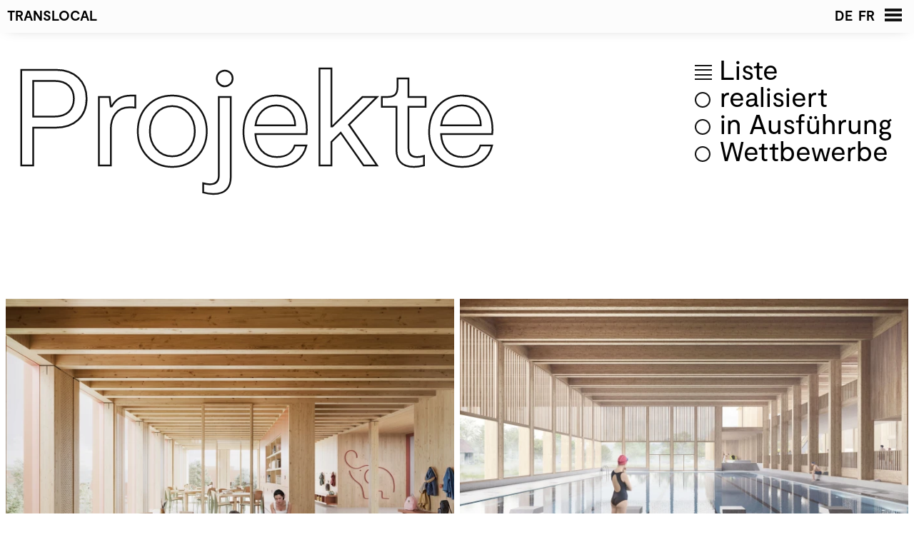

--- FILE ---
content_type: text/html; charset=UTF-8
request_url: https://translocal.ch/de/projects
body_size: 5139
content:
<!doctype html>
<html lang="de-DE">

<head>

  <meta charset="utf-8">
  <meta name="viewport" content="width=device-width,initial-scale=1.0">

  <title>Translocal Architecture</title>
<meta content="Seit 2006 steht das B&uuml;ro Translocal Architecture f&uuml;r gewonnene Wettbewerbe, solide Realisierungen und zufriedene Bauherren." name="description">
<meta content="2025-10-30" name="date">
<meta content="Projekte" property="og:title">
<meta content="Seit 2006 steht das B&uuml;ro Translocal Architecture f&uuml;r gewonnene Wettbewerbe, solide Realisierungen und zufriedene Bauherren." property="og:description">
<meta content="Translocal" property="og:site_name">
<meta content="https://translocal.ch/media/site/4e0f771277-1761815897/cul-1-1200x630-crop.jpg" property="og:image">
<meta content="2500" property="og:image:width">
<meta content="1500" property="og:image:height">
<meta content="website" property="og:type">
<meta content="all" name="robots">
<link href="https://translocal.eu/de/projects" rel="canonical">
<meta content="https://translocal.eu/de/projects" property="og:url">
<link href="https://translocal.ch/de/projects" hreflang="de">
<link href="https://translocal.ch/fr/projects" hreflang="fr">
<link href="https://translocal.ch/de/projects" hreflang="x-default">
<meta content="fr" property="og:locale:alternate">
<meta content="de_DE" property="og:locale">
<meta content="summary" name="twitter:card">
<meta content="Projekte" name="twitter:title">
<meta content="Seit 2006 steht das B&uuml;ro Translocal Architecture f&uuml;r gewonnene Wettbewerbe, solide Realisierungen und zufriedene Bauherren." name="twitter:description">
<meta content="https://translocal.ch/media/site/4e0f771277-1761815897/cul-1-1200x630-crop.jpg" name="twitter:image">

  <title>Translocal | Projekte</title>

  <link rel="apple-touch-icon" sizes="180x180" href="/assets/favicon/apple-touch-icon.png">
  <link rel="icon" type="image/png" sizes="32x32" href="/assets/favicon/favicon-32x32.png">
  <link rel="icon" type="image/png" sizes="16x16" href="/assets/favicon/favicon-16x16.png">
  <link rel="manifest" href="/site.webmanifest">

  <link href="https://translocal.ch/assets/css/reset.css" rel="stylesheet">
<link href="https://translocal.ch/assets/css/main.css" rel="stylesheet">
<link href="https://translocal.ch/assets/css/fonts.css" rel="stylesheet">
<link href="https://translocal.ch/assets/css/templates/projects.css" rel="stylesheet">
  
</head>

<body><a href="#content" class="skip-to-content g-s">Zum Inhaltsbereich springen</a><header id="header">
  <div class="header">
    <div>
      <a href="https://translocal.ch/de" class="f-s upper bold">
        Translocal      </a>
    </div>
          <div class="langcode">
        <a  class="active f-s upper bold" href="https://translocal.ch/de/projects" hreflang="de" class="f-s upper bold">
          de        </a>
      </div>
          <div class="langcode">
        <a  href="https://translocal.ch/fr/projects" hreflang="fr" class="f-s upper bold">
          fr        </a>
      </div>
        <button class="menu-toggle-button" aria-label="Menü auf- und zuklappen">
      <div class="sandwich">
        <div class="menu-toggle" id="sandwich"></div>
      </div>
    </button>
  </div>

  <nav id="nav">
    <div class="nav">
      <div>
        <a href="https://translocal.ch/de" class="f-nav-l">
          Startseite        </a>
      </div>
      <div class="subnav">
        <a class="indexNav" href="https://translocal.ch/de/#news">
          <p class="f-nav-m">News</p>
        </a>
      </div>
      <div>
        <a href="https://translocal.ch/de/projects" class="f-nav-l">
          Projekte        </a>
      </div>
      <div class="subnav">
        <a href="https://translocal.ch/de/projectslist">
          <p class="f-nav-m">Liste</p>
        </a>
        <a href="https://translocal.ch/de/projects">
          <p class="f-nav-m">Galerie</p>
        </a>
      </div>
      <div>
        <a href="https://translocal.ch/de/about" class="f-nav-l">
          Architekten        </a>
      </div>
      <div class="subnav">
        <a class="indexNav" href="https://translocal.ch/de/about/#contact">
          <p class="f-nav-m">Kontakt</p>
        </a>
        <a class="indexNav" href="https://translocal.ch/de/about/#partners">
          <p class="f-nav-m">Geschäftsleitung</p>
        </a>
        <a class="indexNav" href="https://translocal.ch/de/about/#team">
          <p class="f-nav-m">Team</p>
        </a>
        <a class="indexNav" href="https://translocal.ch/de/about/#jobs">
          <p class="f-nav-m">Offene Stellen</p>
        </a>
        <a class="indexNav" href="https://translocal.ch/de/about/#publications">
          <p class="f-nav-m">Publikationen</p>
        </a>
        <a class="indexNav" href="https://translocal.ch/de/about#prices">
          <p class="f-nav-m">Preise & Auszeichnungen</p>
        </a>
        <a class="indexNav" href="https://translocal.ch/de/about/#jury">
          <p class="f-nav-m">Jury</p>
        </a>
      </div>
      <div class="bottomnav">
        <a href="https://translocal.ch/de/impressum">
          <p class="f-nav-m">Impressum & Datenschutz</p>
        </a>
      </div>
    </div>
  </nav>
</header>
<section id="content" class="padding_8 container_head margin_46">
  <div>
    <h1 class="f-projects-title">Projekte</h5>
  </div>
  <div>
    <a href="https://translocal.ch/de/projectslist">
      <div class="change">
        <div class="listicon">
          <div class="line line_1"></div>
          <div class="line line_2"></div>
          <div class="line line_3"></div>
          <div class="line line_4"></div>
        </div>
        <div>
          <p class="f-projects-filter">Liste</p>
        </div>
      </div>
    </a>
    <div id="filters">
      <input type="checkbox" class="first category" data-filter=".realised" id="filter-realised" />
      <label for="filter-realised">
        <p class="f-projects-filter">realisiert</p>
      </label>
      <input type="checkbox" class="first category" data-filter=".execution" id="filter-execution" />
      <label for="filter-execution" class="f-projects-filter">
        <p class="f-projects-filter">in Ausführung</p>
      </label>
      <input type="checkbox" class="first category" data-filter=".contest" id="filter-contest" />
      <label for="filter-contest" class="f-projects-filter">
        <p class="f-projects-filter">Wettbewerbe</p>
      </label>
    </div>
  </div>
</section>

<section class="projects-grid">
      <a href="https://translocal.ch/de/projects/stadteilcampus-schlaatz" class="gall_project contest" aria-label="Stadteilcampus Schlaatz">
      <img
  class="picture "
  alt=""
  src="https://translocal.ch/media/pages/projects/stadteilcampus-schlaatz/79ae91f1f7-1765978076/pcs-innen-blur1-q5.webp"
  srcset="https://translocal.ch/media/pages/projects/stadteilcampus-schlaatz/79ae91f1f7-1765978076/pcs-innen-420x-q90.webp 800w, https://translocal.ch/media/pages/projects/stadteilcampus-schlaatz/79ae91f1f7-1765978076/pcs-innen-720x-q90.webp 1440w, https://translocal.ch/media/pages/projects/stadteilcampus-schlaatz/79ae91f1f7-1765978076/pcs-innen-1024x-q90.webp 2048w, https://translocal.ch/media/pages/projects/stadteilcampus-schlaatz/79ae91f1f7-1765978076/pcs-innen-1600x-q90.webp 3200w"
  loading="lazy">      <div class="project-title">
        <h2 class="f-l">Stadteilcampus Schlaatz</h2>
        <p class="f-s">Potsdam | D</p>
      </div>
    </a>
      <a href="https://translocal.ch/de/projects/sportzentrum-chatel-st-denis" class="gall_project contest" aria-label="Sportzentrum">
      <img
  class="picture "
  alt=""
  src="https://translocal.ch/media/pages/projects/sportzentrum-chatel-st-denis/a1c2270ab1-1761815909/csd-innen-blur1-q5.webp"
  srcset="https://translocal.ch/media/pages/projects/sportzentrum-chatel-st-denis/a1c2270ab1-1761815909/csd-innen-420x-q90.webp 800w, https://translocal.ch/media/pages/projects/sportzentrum-chatel-st-denis/a1c2270ab1-1761815909/csd-innen-720x-q90.webp 1440w, https://translocal.ch/media/pages/projects/sportzentrum-chatel-st-denis/a1c2270ab1-1761815909/csd-innen-1024x-q90.webp 2048w, https://translocal.ch/media/pages/projects/sportzentrum-chatel-st-denis/a1c2270ab1-1761815909/csd-innen-1600x-q90.webp 3200w"
  loading="lazy">      <div class="project-title">
        <h2 class="f-l">Sportzentrum</h2>
        <p class="f-s">Châtel-St-Denis | CH</p>
      </div>
    </a>
      <a href="https://translocal.ch/de/projects/ems-eclepens" class="gall_project contest" aria-label="Altersheim Éclépens">
      <img
  class="picture "
  alt=""
  src="https://translocal.ch/media/pages/projects/ems-eclepens/2f46295b68-1761815947/epe-aussen-blur1-q5.webp"
  srcset="https://translocal.ch/media/pages/projects/ems-eclepens/2f46295b68-1761815947/epe-aussen-420x-q90.webp 800w, https://translocal.ch/media/pages/projects/ems-eclepens/2f46295b68-1761815947/epe-aussen-720x-q90.webp 1440w, https://translocal.ch/media/pages/projects/ems-eclepens/2f46295b68-1761815947/epe-aussen-1024x-q90.webp 2048w, https://translocal.ch/media/pages/projects/ems-eclepens/2f46295b68-1761815947/epe-aussen-1600x-q90.webp 3200w"
  loading="lazy">      <div class="project-title">
        <h2 class="f-l">Altersheim Éclépens</h2>
        <p class="f-s">Éclépens | CH</p>
      </div>
    </a>
      <a href="https://translocal.ch/de/projects/ems-cullayes" class="gall_project contest execution" aria-label="Altersheim Résidence Le Signal">
      <img
  class="picture "
  alt=""
  src="https://translocal.ch/media/pages/projects/ems-cullayes/0afff400f7-1761815912/cul-1-blur1-q5.webp"
  srcset="https://translocal.ch/media/pages/projects/ems-cullayes/0afff400f7-1761815912/cul-1-420x-q90.webp 800w, https://translocal.ch/media/pages/projects/ems-cullayes/0afff400f7-1761815912/cul-1-720x-q90.webp 1440w, https://translocal.ch/media/pages/projects/ems-cullayes/0afff400f7-1761815912/cul-1-1024x-q90.webp 2048w, https://translocal.ch/media/pages/projects/ems-cullayes/0afff400f7-1761815912/cul-1-1600x-q90.webp 3200w"
  loading="lazy">      <div class="project-title">
        <h2 class="f-l">Altersheim Résidence Le Signal</h2>
        <p class="f-s">Cullayes | CH</p>
      </div>
    </a>
      <a href="https://translocal.ch/de/projects/campus-brig-glis" class="gall_project contest" aria-label="Campus Brig-Glis">
      <img
  class="picture "
  alt=""
  src="https://translocal.ch/media/pages/projects/campus-brig-glis/b2143128f9-1761815908/cbr-innen-blur1-q5.webp"
  srcset="https://translocal.ch/media/pages/projects/campus-brig-glis/b2143128f9-1761815908/cbr-innen-420x-q90.webp 800w, https://translocal.ch/media/pages/projects/campus-brig-glis/b2143128f9-1761815908/cbr-innen-720x-q90.webp 1440w, https://translocal.ch/media/pages/projects/campus-brig-glis/b2143128f9-1761815908/cbr-innen-1024x-q90.webp 2048w, https://translocal.ch/media/pages/projects/campus-brig-glis/b2143128f9-1761815908/cbr-innen-1600x-q90.webp 3200w"
  loading="lazy">      <div class="project-title">
        <h2 class="f-l">Campus Brig-Glis</h2>
        <p class="f-s">Brig-Glis | CH</p>
      </div>
    </a>
      <a href="https://translocal.ch/de/projects/sporthalle-bois-d-amont" class="gall_project contest execution" aria-label="Sporthalle Bois d'Amont">
      <img
  class="picture "
  alt=""
  src="https://translocal.ch/media/pages/projects/sporthalle-bois-d-amont/81067ef3ab-1761815915/boi-01-blur1-q5.webp"
  srcset="https://translocal.ch/media/pages/projects/sporthalle-bois-d-amont/81067ef3ab-1761815915/boi-01-420x-q90.webp 800w, https://translocal.ch/media/pages/projects/sporthalle-bois-d-amont/81067ef3ab-1761815915/boi-01-720x-q90.webp 1440w, https://translocal.ch/media/pages/projects/sporthalle-bois-d-amont/81067ef3ab-1761815915/boi-01-1024x-q90.webp 2048w, https://translocal.ch/media/pages/projects/sporthalle-bois-d-amont/81067ef3ab-1761815915/boi-01-1600x-q90.webp 3200w"
  loading="lazy">      <div class="project-title">
        <h2 class="f-l">Sporthalle Bois d'Amont</h2>
        <p class="f-s">Bois d'Amont | CH</p>
      </div>
    </a>
      <a href="https://translocal.ch/de/projects/schule-brig-glis" class="gall_project contest" aria-label="Schulhaus Mitte Brig-Glis">
      <img
  class="picture "
  alt=""
  src="https://translocal.ch/media/pages/projects/schule-brig-glis/4302ffd6b0-1761815908/brs-innen-2-blur1-q5.webp"
  srcset="https://translocal.ch/media/pages/projects/schule-brig-glis/4302ffd6b0-1761815908/brs-innen-2-420x-q90.webp 800w, https://translocal.ch/media/pages/projects/schule-brig-glis/4302ffd6b0-1761815908/brs-innen-2-720x-q90.webp 1440w, https://translocal.ch/media/pages/projects/schule-brig-glis/4302ffd6b0-1761815908/brs-innen-2-1024x-q90.webp 2048w, https://translocal.ch/media/pages/projects/schule-brig-glis/4302ffd6b0-1761815908/brs-innen-2-1600x-q90.webp 3200w"
  loading="lazy">      <div class="project-title">
        <h2 class="f-l">Schulhaus Mitte Brig-Glis</h2>
        <p class="f-s">Brig-Glis | CH</p>
      </div>
    </a>
      <a href="https://translocal.ch/de/projects/quartiersentwicklung-praz-geremoz" class="gall_project execution" aria-label="Quartiersentwicklung Praz-Gérémoz">
      <img
  class="picture "
  alt=""
  src="https://translocal.ch/media/pages/projects/quartiersentwicklung-praz-geremoz/64ef4d5533-1761815918/pgp-hang-blur1-q5.webp"
  srcset="https://translocal.ch/media/pages/projects/quartiersentwicklung-praz-geremoz/64ef4d5533-1761815918/pgp-hang-420x-q90.webp 800w, https://translocal.ch/media/pages/projects/quartiersentwicklung-praz-geremoz/64ef4d5533-1761815918/pgp-hang-720x-q90.webp 1440w, https://translocal.ch/media/pages/projects/quartiersentwicklung-praz-geremoz/64ef4d5533-1761815918/pgp-hang-1024x-q90.webp 2048w, https://translocal.ch/media/pages/projects/quartiersentwicklung-praz-geremoz/64ef4d5533-1761815918/pgp-hang-1600x-q90.webp 3200w"
  loading="lazy">      <div class="project-title">
        <h2 class="f-l">Quartiersentwicklung Praz-Gérémoz</h2>
        <p class="f-s">Penthalaz | CH</p>
      </div>
    </a>
      <a href="https://translocal.ch/de/projects/reha-orbe" class="gall_project contest" aria-label="Rehazentrum Orbe">
      <img
  class="picture "
  alt=""
  src="https://translocal.ch/media/pages/projects/reha-orbe/61855c5d84-1761815944/orb-02-blur1-q5.webp"
  srcset="https://translocal.ch/media/pages/projects/reha-orbe/61855c5d84-1761815944/orb-02-420x-q90.webp 800w, https://translocal.ch/media/pages/projects/reha-orbe/61855c5d84-1761815944/orb-02-720x-q90.webp 1440w, https://translocal.ch/media/pages/projects/reha-orbe/61855c5d84-1761815944/orb-02-1024x-q90.webp 2048w, https://translocal.ch/media/pages/projects/reha-orbe/61855c5d84-1761815944/orb-02-1600x-q90.webp 3200w"
  loading="lazy">      <div class="project-title">
        <h2 class="f-l">Rehazentrum Orbe</h2>
        <p class="f-s">Orbe | CH</p>
      </div>
    </a>
      <a href="https://translocal.ch/de/projects/foerderschule-radebeul" class="gall_project contest" aria-label="Förderschule Radebeul">
      <img
  class="picture "
  alt=""
  src="https://translocal.ch/media/pages/projects/foerderschule-radebeul/0e8831b78d-1761815916/fsr_m500-blur1-q5.webp"
  srcset="https://translocal.ch/media/pages/projects/foerderschule-radebeul/0e8831b78d-1761815916/fsr_m500-420x-q90.webp 800w, https://translocal.ch/media/pages/projects/foerderschule-radebeul/0e8831b78d-1761815916/fsr_m500-720x-q90.webp 1440w, https://translocal.ch/media/pages/projects/foerderschule-radebeul/0e8831b78d-1761815916/fsr_m500-1024x-q90.webp 2048w, https://translocal.ch/media/pages/projects/foerderschule-radebeul/0e8831b78d-1761815916/fsr_m500-1600x-q90.webp 3200w"
  loading="lazy">      <div class="project-title">
        <h2 class="f-l">Förderschule Radebeul</h2>
        <p class="f-s">Radebeul | D</p>
      </div>
    </a>
      <a href="https://translocal.ch/de/projects/ems-sorens" class="gall_project contest execution" aria-label="Altersheim Sorens">
      <img
  class="picture "
  alt=""
  src="https://translocal.ch/media/pages/projects/ems-sorens/0504b6da13-1761815909/sor-innen-blur1-q5.webp"
  srcset="https://translocal.ch/media/pages/projects/ems-sorens/0504b6da13-1761815909/sor-innen-420x-q90.webp 800w, https://translocal.ch/media/pages/projects/ems-sorens/0504b6da13-1761815909/sor-innen-720x-q90.webp 1440w, https://translocal.ch/media/pages/projects/ems-sorens/0504b6da13-1761815909/sor-innen-1024x-q90.webp 2048w, https://translocal.ch/media/pages/projects/ems-sorens/0504b6da13-1761815909/sor-innen-1600x-q90.webp 3200w"
  loading="lazy">      <div class="project-title">
        <h2 class="f-l">Altersheim Sorens</h2>
        <p class="f-s">Sorens | CH</p>
      </div>
    </a>
      <a href="https://translocal.ch/de/projects/ems-vuadens-kopie" class="gall_project contest" aria-label="Altersheim Sonnegrund">
      <img
  class="picture "
  alt=""
  src="https://translocal.ch/media/pages/projects/ems-vuadens-kopie/153a500902-1761815910/ksg-aussen-1-blur1-q5.webp"
  srcset="https://translocal.ch/media/pages/projects/ems-vuadens-kopie/153a500902-1761815910/ksg-aussen-1-420x-q90.webp 800w, https://translocal.ch/media/pages/projects/ems-vuadens-kopie/153a500902-1761815910/ksg-aussen-1-720x-q90.webp 1440w, https://translocal.ch/media/pages/projects/ems-vuadens-kopie/153a500902-1761815910/ksg-aussen-1-1024x-q90.webp 2048w, https://translocal.ch/media/pages/projects/ems-vuadens-kopie/153a500902-1761815910/ksg-aussen-1-1600x-q90.webp 3200w"
  loading="lazy">      <div class="project-title">
        <h2 class="f-l">Altersheim Sonnegrund</h2>
        <p class="f-s">Kirchberg | CH</p>
      </div>
    </a>
      <a href="https://translocal.ch/de/projects/ems-vuadens" class="gall_project contest" aria-label="Altersheim de la Sionge">
      <img
  class="picture "
  alt=""
  src="https://translocal.ch/media/pages/projects/ems-vuadens/96f82cc285-1761815916/vua-aussen-blur1-q5.webp"
  srcset="https://translocal.ch/media/pages/projects/ems-vuadens/96f82cc285-1761815916/vua-aussen-420x-q90.webp 800w, https://translocal.ch/media/pages/projects/ems-vuadens/96f82cc285-1761815916/vua-aussen-720x-q90.webp 1440w, https://translocal.ch/media/pages/projects/ems-vuadens/96f82cc285-1761815916/vua-aussen-1024x-q90.webp 2048w, https://translocal.ch/media/pages/projects/ems-vuadens/96f82cc285-1761815916/vua-aussen-1600x-q90.webp 3200w"
  loading="lazy">      <div class="project-title">
        <h2 class="f-l">Altersheim de la Sionge</h2>
        <p class="f-s">Vuadens | CH</p>
      </div>
    </a>
      <a href="https://translocal.ch/de/projects/1-feld-sporthalle-dresden" class="gall_project realised" aria-label="Einfeldsporthalle Dresden">
      <img
  class="picture "
  alt=""
  src="https://translocal.ch/media/pages/projects/1-feld-sporthalle-dresden/c9ed860e98-1761815935/bsz-1-blur1-q5.webp"
  srcset="https://translocal.ch/media/pages/projects/1-feld-sporthalle-dresden/c9ed860e98-1761815935/bsz-1-420x-q90.webp 800w, https://translocal.ch/media/pages/projects/1-feld-sporthalle-dresden/c9ed860e98-1761815935/bsz-1-720x-q90.webp 1440w, https://translocal.ch/media/pages/projects/1-feld-sporthalle-dresden/c9ed860e98-1761815935/bsz-1-1024x-q90.webp 2048w, https://translocal.ch/media/pages/projects/1-feld-sporthalle-dresden/c9ed860e98-1761815935/bsz-1-1600x-q90.webp 3200w"
  loading="lazy">      <div class="project-title">
        <h2 class="f-l">Einfeldsporthalle Dresden</h2>
        <p class="f-s">Dresden | D</p>
      </div>
    </a>
      <a href="https://translocal.ch/de/projects/ems-home-de-la-jogne" class="gall_project contest" aria-label="Altersheim Home de la Jogne">
      <img
  class="picture "
  alt=""
  src="https://translocal.ch/media/pages/projects/ems-home-de-la-jogne/307f239d15-1761815945/chm-aussen-1-blur1-q5.webp"
  srcset="https://translocal.ch/media/pages/projects/ems-home-de-la-jogne/307f239d15-1761815945/chm-aussen-1-420x-q90.webp 800w, https://translocal.ch/media/pages/projects/ems-home-de-la-jogne/307f239d15-1761815945/chm-aussen-1-720x-q90.webp 1440w, https://translocal.ch/media/pages/projects/ems-home-de-la-jogne/307f239d15-1761815945/chm-aussen-1-1024x-q90.webp 2048w, https://translocal.ch/media/pages/projects/ems-home-de-la-jogne/307f239d15-1761815945/chm-aussen-1-1600x-q90.webp 3200w"
  loading="lazy">      <div class="project-title">
        <h2 class="f-l">Altersheim Home de la Jogne</h2>
        <p class="f-s">Charmey | CH</p>
      </div>
    </a>
      <a href="https://translocal.ch/de/projects/ortszentrum-und-altersheim-penthalaz" class="gall_project realised contest" aria-label="Altersheim La Venoge">
      <img
  class="picture "
  alt=""
  src="https://translocal.ch/media/pages/projects/ortszentrum-und-altersheim-penthalaz/3cc013b580-1761815921/la-venoge-rainer-taepper-architekturfotografie-03-blur1-q5.webp"
  srcset="https://translocal.ch/media/pages/projects/ortszentrum-und-altersheim-penthalaz/3cc013b580-1761815921/la-venoge-rainer-taepper-architekturfotografie-03-420x-q90.webp 800w, https://translocal.ch/media/pages/projects/ortszentrum-und-altersheim-penthalaz/3cc013b580-1761815921/la-venoge-rainer-taepper-architekturfotografie-03-720x-q90.webp 1440w, https://translocal.ch/media/pages/projects/ortszentrum-und-altersheim-penthalaz/3cc013b580-1761815921/la-venoge-rainer-taepper-architekturfotografie-03-1024x-q90.webp 2048w, https://translocal.ch/media/pages/projects/ortszentrum-und-altersheim-penthalaz/3cc013b580-1761815921/la-venoge-rainer-taepper-architekturfotografie-03-1600x-q90.webp 3200w"
  loading="lazy">      <div class="project-title">
        <h2 class="f-l">Altersheim La Venoge</h2>
        <p class="f-s">Penthalaz | CH</p>
      </div>
    </a>
      <a href="https://translocal.ch/de/projects/stiftung-alpenruhe-saanen" class="gall_project realised contest" aria-label="Wohnheim Stiftung Alpenruhe">
      <img
  class="picture "
  alt=""
  src="https://translocal.ch/media/pages/projects/stiftung-alpenruhe-saanen/f9b99d9256-1761815907/san-aussen-1-blur1-q5.webp"
  srcset="https://translocal.ch/media/pages/projects/stiftung-alpenruhe-saanen/f9b99d9256-1761815907/san-aussen-1-420x-q90.webp 800w, https://translocal.ch/media/pages/projects/stiftung-alpenruhe-saanen/f9b99d9256-1761815907/san-aussen-1-720x-q90.webp 1440w, https://translocal.ch/media/pages/projects/stiftung-alpenruhe-saanen/f9b99d9256-1761815907/san-aussen-1-1024x-q90.webp 2048w, https://translocal.ch/media/pages/projects/stiftung-alpenruhe-saanen/f9b99d9256-1761815907/san-aussen-1-1600x-q90.webp 3200w"
  loading="lazy">      <div class="project-title">
        <h2 class="f-l">Wohnheim Stiftung Alpenruhe</h2>
        <p class="f-s">Saanen | CH</p>
      </div>
    </a>
      <a href="https://translocal.ch/de/projects/altersheim-aigle" class="gall_project realised contest" aria-label="Altersheim La Résidence">
      <img
  class="picture "
  alt=""
  src="https://translocal.ch/media/pages/projects/altersheim-aigle/d40789409b-1761815946/aig-aussen-1-blur1-q5.webp"
  srcset="https://translocal.ch/media/pages/projects/altersheim-aigle/d40789409b-1761815946/aig-aussen-1-420x-q90.webp 800w, https://translocal.ch/media/pages/projects/altersheim-aigle/d40789409b-1761815946/aig-aussen-1-720x-q90.webp 1440w, https://translocal.ch/media/pages/projects/altersheim-aigle/d40789409b-1761815946/aig-aussen-1-1024x-q90.webp 2048w, https://translocal.ch/media/pages/projects/altersheim-aigle/d40789409b-1761815946/aig-aussen-1-1600x-q90.webp 3200w"
  loading="lazy">      <div class="project-title">
        <h2 class="f-l">Altersheim La Résidence</h2>
        <p class="f-s">Aigle | CH</p>
      </div>
    </a>
      <a href="https://translocal.ch/de/projects/dreifeldhalle-montreux" class="gall_project execution contest" aria-label="Dreifeldsporthalle">
      <img
  class="picture "
  alt=""
  src="https://translocal.ch/media/pages/projects/dreifeldhalle-montreux/dca18e718b-1761815914/mtr_aussen-1-blur1-q5.webp"
  srcset="https://translocal.ch/media/pages/projects/dreifeldhalle-montreux/dca18e718b-1761815914/mtr_aussen-1-420x-q90.webp 800w, https://translocal.ch/media/pages/projects/dreifeldhalle-montreux/dca18e718b-1761815914/mtr_aussen-1-720x-q90.webp 1440w, https://translocal.ch/media/pages/projects/dreifeldhalle-montreux/dca18e718b-1761815914/mtr_aussen-1-1024x-q90.webp 2048w, https://translocal.ch/media/pages/projects/dreifeldhalle-montreux/dca18e718b-1761815914/mtr_aussen-1-1600x-q90.webp 3200w"
  loading="lazy">      <div class="project-title">
        <h2 class="f-l">Dreifeldsporthalle</h2>
        <p class="f-s">Montreux | CH</p>
      </div>
    </a>
      <a href="https://translocal.ch/de/projects/schule-genf" class="gall_project contest" aria-label="Oberstufenschulhaus">
      <img
  class="picture "
  alt=""
  src="https://translocal.ch/media/pages/projects/schule-genf/a1b47fa2bf-1761815919/ver-aussen-1-blur1-q5.webp"
  srcset="https://translocal.ch/media/pages/projects/schule-genf/a1b47fa2bf-1761815919/ver-aussen-1-420x-q90.webp 800w, https://translocal.ch/media/pages/projects/schule-genf/a1b47fa2bf-1761815919/ver-aussen-1-720x-q90.webp 1440w, https://translocal.ch/media/pages/projects/schule-genf/a1b47fa2bf-1761815919/ver-aussen-1-1024x-q90.webp 2048w, https://translocal.ch/media/pages/projects/schule-genf/a1b47fa2bf-1761815919/ver-aussen-1-1600x-q90.webp 3200w"
  loading="lazy">      <div class="project-title">
        <h2 class="f-l">Oberstufenschulhaus</h2>
        <p class="f-s">Vernier | CH</p>
      </div>
    </a>
      <a href="https://translocal.ch/de/projects/fachhochschule-bern" class="gall_project contest" aria-label="Neubau Berner Fachhochschule">
      <img
  class="picture "
  alt=""
  src="https://translocal.ch/media/pages/projects/fachhochschule-bern/a11136ddda-1761815912/bfh-innen-1-blur1-q5.webp"
  srcset="https://translocal.ch/media/pages/projects/fachhochschule-bern/a11136ddda-1761815912/bfh-innen-1-420x-q90.webp 800w, https://translocal.ch/media/pages/projects/fachhochschule-bern/a11136ddda-1761815912/bfh-innen-1-720x-q90.webp 1440w, https://translocal.ch/media/pages/projects/fachhochschule-bern/a11136ddda-1761815912/bfh-innen-1-1024x-q90.webp 2048w, https://translocal.ch/media/pages/projects/fachhochschule-bern/a11136ddda-1761815912/bfh-innen-1-1600x-q90.webp 3200w"
  loading="lazy">      <div class="project-title">
        <h2 class="f-l">Neubau Berner Fachhochschule</h2>
        <p class="f-s">Bern | CH</p>
      </div>
    </a>
      <a href="https://translocal.ch/de/projects/fondation-monneresse-aigle" class="gall_project realised contest" aria-label="Schulhaus Fondation Monneresse">
      <img
  class="picture "
  alt=""
  src="https://translocal.ch/media/pages/projects/fondation-monneresse-aigle/55d2ced1b4-1761815911/mon-eg-1-blur1-q5.webp"
  srcset="https://translocal.ch/media/pages/projects/fondation-monneresse-aigle/55d2ced1b4-1761815911/mon-eg-1-420x-q90.webp 800w, https://translocal.ch/media/pages/projects/fondation-monneresse-aigle/55d2ced1b4-1761815911/mon-eg-1-720x-q90.webp 1440w, https://translocal.ch/media/pages/projects/fondation-monneresse-aigle/55d2ced1b4-1761815911/mon-eg-1-1024x-q90.webp 2048w, https://translocal.ch/media/pages/projects/fondation-monneresse-aigle/55d2ced1b4-1761815911/mon-eg-1-1600x-q90.webp 3200w"
  loading="lazy">      <div class="project-title">
        <h2 class="f-l">Schulhaus Fondation Monneresse</h2>
        <p class="f-s">Aigle | CH</p>
      </div>
    </a>
      <a href="https://translocal.ch/de/projects/zweifeldsporthalle-niederviehbach" class="gall_project realised contest" aria-label="Zweifeldsporthalle">
      <img
  class="picture "
  alt=""
  src="https://translocal.ch/media/pages/projects/zweifeldsporthalle-niederviehbach/0eab1e6b98-1761815919/nvb-aussen-2-blur1-q5.webp"
  srcset="https://translocal.ch/media/pages/projects/zweifeldsporthalle-niederviehbach/0eab1e6b98-1761815919/nvb-aussen-2-420x-q90.webp 800w, https://translocal.ch/media/pages/projects/zweifeldsporthalle-niederviehbach/0eab1e6b98-1761815919/nvb-aussen-2-720x-q90.webp 1440w, https://translocal.ch/media/pages/projects/zweifeldsporthalle-niederviehbach/0eab1e6b98-1761815919/nvb-aussen-2-1024x-q90.webp 2048w, https://translocal.ch/media/pages/projects/zweifeldsporthalle-niederviehbach/0eab1e6b98-1761815919/nvb-aussen-2-1600x-q90.webp 3200w"
  loading="lazy">      <div class="project-title">
        <h2 class="f-l">Zweifeldsporthalle</h2>
        <p class="f-s">Niederviehbach | D</p>
      </div>
    </a>
      <a href="https://translocal.ch/de/projects/hort-radebeul-dresden" class="gall_project contest" aria-label="Kinderhort">
      <img
  class="picture "
  alt=""
  src="https://translocal.ch/media/pages/projects/hort-radebeul-dresden/3b5af391de-1761815947/rad-aussen-1-blur1-q5.webp"
  srcset="https://translocal.ch/media/pages/projects/hort-radebeul-dresden/3b5af391de-1761815947/rad-aussen-1-420x-q90.webp 800w, https://translocal.ch/media/pages/projects/hort-radebeul-dresden/3b5af391de-1761815947/rad-aussen-1-720x-q90.webp 1440w, https://translocal.ch/media/pages/projects/hort-radebeul-dresden/3b5af391de-1761815947/rad-aussen-1-1024x-q90.webp 2048w, https://translocal.ch/media/pages/projects/hort-radebeul-dresden/3b5af391de-1761815947/rad-aussen-1-1600x-q90.webp 3200w"
  loading="lazy">      <div class="project-title">
        <h2 class="f-l">Kinderhort</h2>
        <p class="f-s">Radebeul | D</p>
      </div>
    </a>
      <a href="https://translocal.ch/de/projects/stadion-pierre-de-coubertin-lausanne" class="gall_project execution contest" aria-label="Stadion Pierre-de-Coubertin">
      <img
  class="picture "
  alt=""
  src="https://translocal.ch/media/pages/projects/stadion-pierre-de-coubertin-lausanne/4319764eed-1761815913/cou-02-blur1-q5.webp"
  srcset="https://translocal.ch/media/pages/projects/stadion-pierre-de-coubertin-lausanne/4319764eed-1761815913/cou-02-420x-q90.webp 800w, https://translocal.ch/media/pages/projects/stadion-pierre-de-coubertin-lausanne/4319764eed-1761815913/cou-02-720x-q90.webp 1440w, https://translocal.ch/media/pages/projects/stadion-pierre-de-coubertin-lausanne/4319764eed-1761815913/cou-02-1024x-q90.webp 2048w, https://translocal.ch/media/pages/projects/stadion-pierre-de-coubertin-lausanne/4319764eed-1761815913/cou-02-1600x-q90.webp 3200w"
  loading="lazy">      <div class="project-title">
        <h2 class="f-l">Stadion Pierre-de-Coubertin</h2>
        <p class="f-s">Lausanne | CH</p>
      </div>
    </a>
      <a href="https://translocal.ch/de/projects/gaestehaus-der-universitaet-hamburg" class="gall_project contest" aria-label="Gästehaus der Universität">
      <img
  class="picture "
  alt=""
  src="https://translocal.ch/media/pages/projects/gaestehaus-der-universitaet-hamburg/0898089e41-1761815912/hhg-innen-1-blur1-q5.webp"
  srcset="https://translocal.ch/media/pages/projects/gaestehaus-der-universitaet-hamburg/0898089e41-1761815912/hhg-innen-1-420x-q90.webp 800w, https://translocal.ch/media/pages/projects/gaestehaus-der-universitaet-hamburg/0898089e41-1761815912/hhg-innen-1-720x-q90.webp 1440w, https://translocal.ch/media/pages/projects/gaestehaus-der-universitaet-hamburg/0898089e41-1761815912/hhg-innen-1-1024x-q90.webp 2048w, https://translocal.ch/media/pages/projects/gaestehaus-der-universitaet-hamburg/0898089e41-1761815912/hhg-innen-1-1600x-q90.webp 3200w"
  loading="lazy">      <div class="project-title">
        <h2 class="f-l">Gästehaus der Universität</h2>
        <p class="f-s">Hamburg | D</p>
      </div>
    </a>
      <a href="https://translocal.ch/de/projects/foyer-petitmaitre-yverdon-les-bains" class="gall_project realised contest" aria-label="Kinderheim Foyer Petitmaître">
      <img
  class="picture "
  alt=""
  src="https://translocal.ch/media/pages/projects/foyer-petitmaitre-yverdon-les-bains/2266d5acd0-1761815947/yve-aussen-8-blur1-q5.webp"
  srcset="https://translocal.ch/media/pages/projects/foyer-petitmaitre-yverdon-les-bains/2266d5acd0-1761815947/yve-aussen-8-420x-q90.webp 800w, https://translocal.ch/media/pages/projects/foyer-petitmaitre-yverdon-les-bains/2266d5acd0-1761815947/yve-aussen-8-720x-q90.webp 1440w, https://translocal.ch/media/pages/projects/foyer-petitmaitre-yverdon-les-bains/2266d5acd0-1761815947/yve-aussen-8-1024x-q90.webp 2048w, https://translocal.ch/media/pages/projects/foyer-petitmaitre-yverdon-les-bains/2266d5acd0-1761815947/yve-aussen-8-1600x-q90.webp 3200w"
  loading="lazy">      <div class="project-title">
        <h2 class="f-l">Kinderheim Foyer Petitmaître</h2>
        <p class="f-s">Yverdon-Les-Bains | CH</p>
      </div>
    </a>
      <a href="https://translocal.ch/de/projects/fondation-clemence-lausanne" class="gall_project execution contest" aria-label="Altersheim Fondation Clémence">
      <img
  class="picture "
  alt=""
  src="https://translocal.ch/media/pages/projects/fondation-clemence-lausanne/bd07ae6400-1761815919/cle-aussen-1-blur1-q5.webp"
  srcset="https://translocal.ch/media/pages/projects/fondation-clemence-lausanne/bd07ae6400-1761815919/cle-aussen-1-420x-q90.webp 800w, https://translocal.ch/media/pages/projects/fondation-clemence-lausanne/bd07ae6400-1761815919/cle-aussen-1-720x-q90.webp 1440w, https://translocal.ch/media/pages/projects/fondation-clemence-lausanne/bd07ae6400-1761815919/cle-aussen-1-1024x-q90.webp 2048w, https://translocal.ch/media/pages/projects/fondation-clemence-lausanne/bd07ae6400-1761815919/cle-aussen-1-1600x-q90.webp 3200w"
  loading="lazy">      <div class="project-title">
        <h2 class="f-l">Altersheim Fondation Clémence</h2>
        <p class="f-s">Lausanne | CH</p>
      </div>
    </a>
      <a href="https://translocal.ch/de/projects/fakultaetsgebaeude-sion" class="gall_project contest" aria-label="Campus Fachhochschule">
      <img
  class="picture "
  alt=""
  src="https://translocal.ch/media/pages/projects/fakultaetsgebaeude-sion/b04589a92b-1761815914/sio-aussen-1-blur1-q5.webp"
  srcset="https://translocal.ch/media/pages/projects/fakultaetsgebaeude-sion/b04589a92b-1761815914/sio-aussen-1-420x-q90.webp 800w, https://translocal.ch/media/pages/projects/fakultaetsgebaeude-sion/b04589a92b-1761815914/sio-aussen-1-720x-q90.webp 1440w, https://translocal.ch/media/pages/projects/fakultaetsgebaeude-sion/b04589a92b-1761815914/sio-aussen-1-1024x-q90.webp 2048w, https://translocal.ch/media/pages/projects/fakultaetsgebaeude-sion/b04589a92b-1761815914/sio-aussen-1-1600x-q90.webp 3200w"
  loading="lazy">      <div class="project-title">
        <h2 class="f-l">Campus Fachhochschule</h2>
        <p class="f-s">Sion | CH</p>
      </div>
    </a>
      <a href="https://translocal.ch/de/projects/wohnbebauung-calvaire-lausanne" class="gall_project contest" aria-label="Wohnbebauung Calvaire">
      <img
  class="picture "
  alt=""
  src="https://translocal.ch/media/pages/projects/wohnbebauung-calvaire-lausanne/05f3a2b227-1761815944/cal-aussen-1-blur1-q5.webp"
  srcset="https://translocal.ch/media/pages/projects/wohnbebauung-calvaire-lausanne/05f3a2b227-1761815944/cal-aussen-1-420x-q90.webp 800w, https://translocal.ch/media/pages/projects/wohnbebauung-calvaire-lausanne/05f3a2b227-1761815944/cal-aussen-1-720x-q90.webp 1440w, https://translocal.ch/media/pages/projects/wohnbebauung-calvaire-lausanne/05f3a2b227-1761815944/cal-aussen-1-1024x-q90.webp 2048w, https://translocal.ch/media/pages/projects/wohnbebauung-calvaire-lausanne/05f3a2b227-1761815944/cal-aussen-1-1600x-q90.webp 3200w"
  loading="lazy">      <div class="project-title">
        <h2 class="f-l">Wohnbebauung Calvaire</h2>
        <p class="f-s">Lausanne | CH</p>
      </div>
    </a>
      <a href="https://translocal.ch/de/projects/quartierszentrum-jonction-genf" class="gall_project contest" aria-label="Quartierszentrum La Jonction">
      <img
  class="picture "
  alt=""
  src="https://translocal.ch/media/pages/projects/quartierszentrum-jonction-genf/98255cd3a9-1761815914/jon-aussen-1-blur1-q5.webp"
  srcset="https://translocal.ch/media/pages/projects/quartierszentrum-jonction-genf/98255cd3a9-1761815914/jon-aussen-1-420x-q90.webp 800w, https://translocal.ch/media/pages/projects/quartierszentrum-jonction-genf/98255cd3a9-1761815914/jon-aussen-1-720x-q90.webp 1440w, https://translocal.ch/media/pages/projects/quartierszentrum-jonction-genf/98255cd3a9-1761815914/jon-aussen-1-1024x-q90.webp 2048w, https://translocal.ch/media/pages/projects/quartierszentrum-jonction-genf/98255cd3a9-1761815914/jon-aussen-1-1600x-q90.webp 3200w"
  loading="lazy">      <div class="project-title">
        <h2 class="f-l">Quartierszentrum La Jonction</h2>
        <p class="f-s">Genève  | CH</p>
      </div>
    </a>
      <a href="https://translocal.ch/de/projects/wohnhaus-sumiswald" class="gall_project realised" aria-label="Wohnhaus">
      <img
  class="picture "
  alt=""
  src="https://translocal.ch/media/pages/projects/wohnhaus-sumiswald/07c6fb8b1d-1761815918/sum-aussen-1-blur1-q5.webp"
  srcset="https://translocal.ch/media/pages/projects/wohnhaus-sumiswald/07c6fb8b1d-1761815918/sum-aussen-1-420x-q90.webp 800w, https://translocal.ch/media/pages/projects/wohnhaus-sumiswald/07c6fb8b1d-1761815918/sum-aussen-1-720x-q90.webp 1440w, https://translocal.ch/media/pages/projects/wohnhaus-sumiswald/07c6fb8b1d-1761815918/sum-aussen-1-1024x-q90.webp 2048w, https://translocal.ch/media/pages/projects/wohnhaus-sumiswald/07c6fb8b1d-1761815918/sum-aussen-1-1600x-q90.webp 3200w"
  loading="lazy">      <div class="project-title">
        <h2 class="f-l">Wohnhaus</h2>
        <p class="f-s">Sumiswald | CH</p>
      </div>
    </a>
      <a href="https://translocal.ch/de/projects/festsaal-und-einstellhalle-pregny" class="gall_project contest" aria-label="Festhalle">
      <img
  class="picture "
  alt=""
  src="https://translocal.ch/media/pages/projects/festsaal-und-einstellhalle-pregny/f2b54d2d0f-1761815897/pre-innen-1-blur1-q5.webp"
  srcset="https://translocal.ch/media/pages/projects/festsaal-und-einstellhalle-pregny/f2b54d2d0f-1761815897/pre-innen-1-420x-q90.webp 800w, https://translocal.ch/media/pages/projects/festsaal-und-einstellhalle-pregny/f2b54d2d0f-1761815897/pre-innen-1-720x-q90.webp 1440w, https://translocal.ch/media/pages/projects/festsaal-und-einstellhalle-pregny/f2b54d2d0f-1761815897/pre-innen-1-1024x-q90.webp 2048w, https://translocal.ch/media/pages/projects/festsaal-und-einstellhalle-pregny/f2b54d2d0f-1761815897/pre-innen-1-1600x-q90.webp 3200w"
  loading="lazy">      <div class="project-title">
        <h2 class="f-l">Festhalle</h2>
        <p class="f-s">Pregny-Chambésy | CH</p>
      </div>
    </a>
      <a href="https://translocal.ch/de/projects/staedtebauwettbewerb-mitte-altona-hamburg" class="gall_project contest" aria-label="Neue Mitte Altona">
      <img
  class="picture "
  alt=""
  src="https://translocal.ch/media/pages/projects/staedtebauwettbewerb-mitte-altona-hamburg/d52bf87612-1761815914/hha-aussen-2-blur1-q5.webp"
  srcset="https://translocal.ch/media/pages/projects/staedtebauwettbewerb-mitte-altona-hamburg/d52bf87612-1761815914/hha-aussen-2-420x-q90.webp 800w, https://translocal.ch/media/pages/projects/staedtebauwettbewerb-mitte-altona-hamburg/d52bf87612-1761815914/hha-aussen-2-720x-q90.webp 1440w, https://translocal.ch/media/pages/projects/staedtebauwettbewerb-mitte-altona-hamburg/d52bf87612-1761815914/hha-aussen-2-1024x-q90.webp 2048w, https://translocal.ch/media/pages/projects/staedtebauwettbewerb-mitte-altona-hamburg/d52bf87612-1761815914/hha-aussen-2-1600x-q90.webp 3200w"
  loading="lazy">      <div class="project-title">
        <h2 class="f-l">Neue Mitte Altona</h2>
        <p class="f-s">Hamburg | D</p>
      </div>
    </a>
      <a href="https://translocal.ch/de/projects/3-feld-turnhalle-chatel-saint-denis" class="gall_project realised contest" aria-label="Dreifeldsporthalle">
      <img
  class="picture "
  alt=""
  src="https://translocal.ch/media/pages/projects/3-feld-turnhalle-chatel-saint-denis/323c692974-1761815917/cha-aussen-1-blur1-q5.webp"
  srcset="https://translocal.ch/media/pages/projects/3-feld-turnhalle-chatel-saint-denis/323c692974-1761815917/cha-aussen-1-420x-q90.webp 800w, https://translocal.ch/media/pages/projects/3-feld-turnhalle-chatel-saint-denis/323c692974-1761815917/cha-aussen-1-720x-q90.webp 1440w, https://translocal.ch/media/pages/projects/3-feld-turnhalle-chatel-saint-denis/323c692974-1761815917/cha-aussen-1-1024x-q90.webp 2048w, https://translocal.ch/media/pages/projects/3-feld-turnhalle-chatel-saint-denis/323c692974-1761815917/cha-aussen-1-1600x-q90.webp 3200w"
  loading="lazy">      <div class="project-title">
        <h2 class="f-l">Dreifeldsporthalle</h2>
        <p class="f-s">Châtel-Saint-Denis | CH</p>
      </div>
    </a>
  </section>

<section id="contact">
    <div class="container_adress">
        <div class="adress">
            <div>
                <p class="f-s">Translocal Architecture GmbH<br />
Beatusstrasse 19<br />
3006 Bern – Schweiz</p>
            </div>
            <div>
                <table>
                                            <tr>
                            <th>
                                <p class="f-s">Telefon</p>
                            </th>
                            <th>
                                <p class="f-s">+41 31 371 15 90</p>
                            </th>
                        </tr>
                                            <tr>
                            <th>
                                <p class="f-s">Fax</p>
                            </th>
                            <th>
                                <p class="f-s">+41 31 371 16 90</p>
                            </th>
                        </tr>
                                            <tr>
                            <th>
                                <p class="f-s">E-Mail</p>
                            </th>
                            <th>
                                <p class="f-s">mail@translocal.ch</p>
                            </th>
                        </tr>
                                    </table>
            </div>
        </div>
    </div>
    <div class="container_adress">
        <div class="adress">
            <div>
                <p class="f-s">Translocal Architecture GmbH<br />
Königsbrücker Strasse 70<br />
01099 Dresden – Deutschland</p>
            </div>
            <div>
                <table>
                                            <tr>
                            <th>
                                <p class="f-s">Telefon</p>
                            </th>
                            <th>
                                <p class="f-s">+49 351 65 88 85 70</p>
                            </th>
                        </tr>
                                            <tr>
                            <th>
                                <p class="f-s">Fax</p>
                            </th>
                            <th>
                                <p class="f-s">+49 351 65 88 85 72</p>
                            </th>
                        </tr>
                                            <tr>
                            <th>
                                <p class="f-s">E-Mail</p>
                            </th>
                            <th>
                                <p class="f-s">mail@translocal.eu</p>
                            </th>
                        </tr>
                                    </table>
            </div>
        </div>
    </div>
</section><script src="https://translocal.ch/assets/js/main.js"></script><script src="https://translocal.ch/assets/js/templates/projects.js"></script>
<script type="application/ld+json">{"@context":"https:\/\/schema.org","@type":"WebSite","url":"https:\/\/translocal.eu\/de\/projects","copyrightYear":"2026","description":"Seit 2006 steht das Büro Translocal Architecture für gewonnene Wettbewerbe, solide Realisierungen und zufriedene Bauherren.","name":"Translocal Architecture","headline":"Projekte"}</script><footer class="padding_8">
    <div>
        <a href="https://translocal.ch/de" class="f-xs upper bold">
            Startseite        </a>
    </div>
    <div>
        <a href="https://translocal.ch/de/about" class="f-xs upper bold">
            Architekten        </a>
    </div>
    <div>
        <a href="https://translocal.ch/de/projects" class="f-xs upper bold">
            Projekte        </a>
    </div>
            <div>
            <a href="https://www.instagram.com/translocal_architecture/" class="f-xs upper bold">
                Instagram
            </a>
        </div>
        <div>
        <a href="https://translocal.ch/de/impressum" class="f-xs upper bold">
            Impressum & Datenschutz        </a>
    </div>
</footer>

</body>

</html>

--- FILE ---
content_type: text/css
request_url: https://translocal.ch/assets/css/main.css
body_size: 3623
content:
/** VARIABLES **/

:root {
  --c-black: rgb(19, 19, 19);
  --c-white: rgb(252, 252, 252);
  --c-third: #4697be;
}

/** JUMP TO CONTENT BUTTON **/

.skip-to-content {
  position: absolute;
  top: -4rem;
  left: 4rem;
  background: var(--c-black);
  color: var(--c-white);
  padding: 0.5rem 1rem .75rem 1rem;
  z-index: 9999;
  transition: top 0.2s ease;
  text-decoration: none;
}

.skip-to-content:focus {
  top: 0;
}

/** EVERYTHING ELSE (SORRY) **/

@media (hover: hover) {
  .sandwich {
    cursor: pointer;
  }

  .sandwich :hover line {
    stroke: #4697be;
    transition: 0.5s ease-in-out;
  }

  .categories,
  input,
  label {
    cursor: pointer;
  }

  a :hover {
    color: #4697be;
    transition: 0.5s ease-in-out;
  }

  .move :hover {
    transform: translateX(3px);
  }

  button {
    cursor: pointer;
  }

  #loadbutton :hover {
    stroke: #4697be;
    transform: rotate(90deg);
    transition: 0.5s ease-in-out;
  }
}


body {
  scroll-behavior: smooth;
}

.snap-container {
  /*     scroll-snap-type: y proximity;
      overflow: auto;
      height: 100vh; */
}

.scroll-snap {
  /*     scroll-snap-align: start; */
}

.scroll-margin {
  scroll-margin-top: 47px;
  scroll-snap-margin-top: 47px;
}

@media screen and (orientation: portrait) {
  .dev_landscape {
    display: none;
  }
}

@media screen and (orientation: landscape) {
  .dev_portrait {
    display: none;
  }
}

.hide_header {
  display: none;
}

.padding_a {
  width: calc(100% - 1rem);
  padding: 52px 0.5rem 52px 0.5rem;
  margin-bottom: -40px;
}

@media screen and (min-width: 820px) {
  .padding_a {
    width: calc(100% - 1.6rem);
    padding: 52px 0.8rem 52px 0.8rem;
  }
}

.padding_8 {
  width: calc(100% - 1rem);
  padding: 0.5rem 0.5rem 0.8rem 0.5rem;
}

@media screen and (min-width: 820px) {
  .padding_8 {
    width: calc(100% - 1.6rem);
    padding: 0.8rem 0.8rem 1rem 0.8rem;
  }
}

.padding_16 {
  width: calc(100% - 2rem);
  padding: 1rem 1rem 1.2rem 1rem;
}

@media screen and (min-width: 820px) {
  .padding_16 {
    width: calc(100% - 3.2rem);
    padding: 1.6rem 1.6rem 2rem 1.6rem;
  }
}

.margin_46 {
  margin-top: 46px;
}

.margin-bottom-0_8 {
  margin-bottom: .8rem;
}

.fullwidth {
  width: calc(100% - 1rem);
}

@media screen and (min-width: 820px) {
  .fullwidth {
    width: calc(100% - 1.6rem);
  }
}

.container {
  width: 100%;
}

.container_landing {
  width: 100%;
  height: 100vh;
  background-color: var(--c-black);
  position: relative;
}

.mobile {
  height: calc(100vh - 45px) !important;
  margin-top: 46px;
}

.landing {
  z-index: 5;
  position: absolute;
}

.landingfont {
  pointer-events: none;
}

.landing_gallery {
  width: 100%;
  height: 100%;
}

.landing_figure {
  position: absolute;
  top: 0;
  left: 0;
  width: 100%;
  height: 100%;
}

.landing_figure img {
  width: 100%;
  height: calc(100% - 36px);
  object-fit: cover;
}

.visible {
  animation: fadeIn 0.8s;
  opacity: 1;
  z-index: 1;
}

.invisible {
  animation: fadeOut 0.8s;
  opacity: 0;
  z-index: 0;
}

@keyframes fadeIn {
  from {
    opacity: 0;
  }

  to {
    opacity: 1;
  }
}

@keyframes fadeOut {
  from {
    opacity: 1;
  }

  to {
    opacity: 0;
  }
}

button#loadDeviceOrientation {
  position: absolute;
  z-index: 8;
  margin-left: 50%;
  margin-top: 50vh;
  transform: translate(-50%, -50%);
}

@media screen and (min-width: 1200px) {
  .container_2 {
    display: grid;
    grid-template-columns: 1fr 1fr;
    grid-column-gap: 0.8rem;
  }
}

@media screen and (min-width: 820px) {
  .container_3 {
    display: grid;
    grid-template-columns: 1fr 1fr;
    grid-column-gap: 0.8rem;
  }
}

@media screen and (min-width: 1200px) {
  .container_3 {
    display: grid;
    grid-template-columns: 1fr 1fr 1fr;
    grid-column-gap: 0.8rem;
  }
}

@media screen and (min-width: 820px) {
  .container_14 {
    display: grid;
    grid-template-columns: 1fr 2fr;
    grid-column-gap: 0.8rem;
  }
}

.cv {
  padding: 1rem 0;
}

.cv h1 {
  font-size: 1rem;
}

@media screen and (min-width: 820px) {
  .cv {
    display: grid;
    grid-template-columns: 7rem auto;
    grid-column-gap: 1.2rem;
    padding: 1.6rem 0;
  }
}

.cv_year {
  margin-top: 0.6rem;
  margin-bottom: 0.4rem;
}

@media screen and (min-width: 820px) {
  .cv_year {
    margin: 0;
  }
}

@media screen and (min-width: 820px) {
  .container_11max {
    display: grid;
    grid-template-columns: 1fr 1fr max-content;
    grid-column-gap: 0.8rem;
  }
}

@media screen and (min-width: 820px) {
  .container_projectslist {
    display: grid;
    grid-template-columns: 1.7fr 1.2fr 0.8fr 4rem;
    grid-column-gap: 0.8rem;
  }
}

.container_1max {
  display: grid;
  grid-template-columns: 1fr max-content;
  grid-column-gap: 20px;
}

.container_adress {
  background-color: var(--c-black);
  display: -ms-flexbox;
  display: flex;
  -ms-flex-align: center;
  align-items: center;
  -ms-flex-pack: center;
  justify-content: center;
  margin-top: 1px;
}

.adress {
  margin-top: 9vw;
  margin-bottom: 9vw;
}

.span1_2 {
  grid-column: 1/span 2;
  margin-bottom: 1.7rem;
}

@media screen and (min-width: 820px) {
  .span2 {
    grid-column: 2;
  }
}

table {
  text-align: left;
  width: 100%;
  margin-top: 10px;
  color: var(--c-white);
}

/* home */
article {
  display: none;
  opacity: 0;
  transition: opacity 500ms ease;
  margin-bottom: 2.5rem;
}

.article-wrapper {
  display: flex;
  flex-direction: column;
  gap: .3rem;
}

article img {
  width: 100%;
  height: 65vw;
  object-fit: cover;
}

@media screen and (min-width: 820px) {
  article img {
    height: 33vw;
  }
}

@media screen and (min-width: 1200px) {
  article img {
    height: 20vw;
  }
}

.loadbutton {
  margin-top: 50px;
  margin-bottom: 50px;
  margin-left: calc(50% - 30px);
  stroke: var(--c-black);
}

button {
  border: 0;
  background-color: var(--c-white);
}

#description h2 {
  font-size: 1.5rem;
}

@media screen and (min-width: 820px) {
  #description h2 {
    font-size: 2.2rem;
  }
}

/* contact */
#contact {
  color: var(--c-white);
}

@media screen and (min-width: 820px) {
  #contact {
    display: grid;
    grid-template-columns: 1fr 1fr;
    grid-column-gap: 1px;
  }
}

/* about */
#partners,
#team {
  color: var(--c-white);
  background-color: var(--c-black);
}

#partners div img,
#team div img {
  width: 100%;
  margin-bottom: 0.8rem;
}

@media screen and (min-width: 820px) {

  #partners div img,
  #team div img {
    width: 400px;
  }
}

@media screen and (min-width: 1200px) {

  #partners div img,
  #team div img {
    width: calc(50% - .6rem);
  }
}

.cv-portrait img {
  width: 100% !important;
  margin-bottom: 0 !important;
}

@media screen and (min-width: 820px) {
  .cv-portrait img {
    width: 400px !important;
  }
}

@media screen and (min-width: 1200px) {
  #partners .cv-portrait img {
    width: calc(50% - .6rem) !important;
  }

  #team .cv-portrait img {
    width: 100% !important;
  }
}

.listelement {
  border-bottom: 1px solid currentColor;
  padding: 0.3rem 0 0.4rem 0;
}

.border_top {
  border-top: 1px solid currentColor;
}

.team {
  display: -ms-flexbox;
  display: flex;
  -ms-flex-direction: columns;
  flex-direction: columns;
}

.member {
  width: 100%;
}

.cross {
  display: grid;
  transition: 0.1s ease-in-out;
}

.cross svg {
  fill: none;
  width: 1.5rem;
  -ms-flex-item-align: center;
  align-self: center;
  justify-self: center;
}

.cross svg line {
  stroke: currentColor;
  stroke: 2px;
}

.philosophy {
  background-color: var(--c-black);
  color: var(--c-white);
  display: flex;
  flex-direction: column;
  gap: 2rem;
}

#jobs {
  background-color: #f7f7f7;
}

.show {
  cursor: pointer;
}

.imprint p {
  margin-bottom: 2rem;
  margin-top: 0.5rem;
}

@font-face {
  font-family: "ModeratReg";
  font-weight: normal;
  src: url("/assets/fonts/Moderat-Regular.eot");
  src: url("/assets/fonts/Moderat-Regular.woff") format("woff"), url("/assets/fonts/Moderat-Regular.woff2") format("woff2");
}

@font-face {
  font-family: "ModeratBold";
  font-weight: bold;
  src: url("/assets/fonts/Moderat-Bold.eot");
  src: url("/assets/fonts/Moderat-Bold.woff") format("woff"), url("/assets/fonts/Moderat-Bold.woff2") format("woff2");
}

a {
  color: currentcolor;
  text-decoration: none;
  cursor: pointer;
}


/* p,
li {
  font-family: "ModeratReg", Times;
  font-weight: normal;
  font-size: 1.3rem;
  line-height: 1.2;
  letter-spacing: 0.01px;
  color: currentColor;
}

@media screen and (min-width: 1600px) {

  p,
  li {
    font-size: 1.6rem;
  }
}

li {
  margin: 0.5rem 0 0.5rem 3rem;
} */

.jobdesc p,
.jobdesc li {
  font-size: 1.2rem;
}

/* h1 {
  font-family: "ModeratReg", Times;
  font-weight: normal;
  font-size: 1.2rem;
  line-height: 1.2;
  letter-spacing: 0.01px;
  color: currentColor;
} */

article h1,
article h4 {
  margin-top: 0.3rem;
}

h2 {
  font-family: "ModeratReg", Times;
  font-weight: normal;
  font-size: 1.3rem;
  line-height: 1.2;
  letter-spacing: 0.01px;
  color: currentColor;
}

@media screen and (min-width: 820px) {
  h2 {
    font-size: 1.7rem;
  }
}

/* h3 {
  font-family: "ModeratBold", Times;
  font-size: 0.9rem;
  letter-spacing: 0.02px;
  text-transform: uppercase;
  color: currentColor;
  margin: 0.5rem 0 0.5rem 0;
} */

h4 {
  font-family: "ModeratReg", Times;
  font-weight: normal;
  font-size: 2rem;
  line-height: 1.2;
  letter-spacing: 0.01px;
  color: currentColor;
}

@media screen and (min-width: 820px) {
  h4 {
    font-size: 2rem;
  }
}

@media screen and (min-width: 820px) {
  h5 {
    font-size: 11rem;
    margin-top: -1.2vw;
  }
}

.container_head h4 {
  font-size: 12.5vw;
  line-height: 1;
}

.container_head h5 {
  font-size: 24vw;
}

@media screen and (min-width: 820px) {
  .container_head h4 {
    font-size: 3vw;
  }

  .container_head h5 {
    font-size: 15vw;
  }
}

#header,
#header_start,
#header_fixed {
  top: 0;
  box-shadow: 0px 3px 20px -12px #a7a7a7;
  width: calc(100% - 1.2rem);
  padding: 0.6rem;
  z-index: 10;
  height: 27px;
  background-color: var(--c-white);
  overflow: hidden;
}

#header {
  position: fixed;
}

.sticky {
  position: -webkit-sticky !important;
  position: sticky !important;
}

#header,
#header_start,
#nav,
#header_fixed {
  transition: all 0.5s;
}

.header {
  display: grid;
  grid-template-columns: auto min-content min-content min-content;
  gap: .5rem;
  align-items: center;
}

/* .langcode,
.sandwich {
  margin-left: 10px;
} */

.sandwich {
  width: 25px;
}

.sandwich svg line {
  stroke: var(--c-black);
  stroke-width: 2;
}

footer {
  background-color: #f7f7f7;
}

@media screen and (min-width: 820px) {
  footer {
    display: grid;
    grid-template-columns: max-content max-content auto max-content max-content;
    grid-gap: 30px;
  }
}

#nav {
  position: relative;
  height: 100%;
  z-index: 200;
  padding-top: 20px;
}

.nav {
  display: grid;
  height: 88%;
  grid-template-columns: min-content auto;
  grid-template-rows: max-content max-content max-content 1fr;
  grid-column-gap: 1.5rem;
  grid-row-gap: 1rem;
}

.nav h4,
.nav p {
  font-size: 6vw;
}

@media screen and (min-width: 820px) {
  .nav {
    grid-template-columns: max-content auto;
    grid-column-gap: 11vw;
  }

  .nav h4 {
    font-size: 3rem;
  }

  .nav p {
    font-size: 1.8rem;
  }
}

@media screen and (min-width: 820px) and (min-height: 750px) {
  .nav {
    grid-row-gap: 3rem;
  }

  .nav h4 {
    font-size: 5rem;
  }
}

@media screen and (min-width: 820px) {
  .subnav {
    margin-top: 1.1rem;
  }
}

.bottomnav {
  grid-column: 2/span 1;
  -ms-flex-item-align: end;
  align-self: end;
}

.menu-toggle {
  position: relative;
  display: block;
  width: 24px;
  height: 10px;
  border-top: 4px solid;
  border-bottom: 4px solid;
  color: var(--c-black);
  font-size: 0;
  transition: all 0.25s ease-in-out;
}

.menu-toggle:before,
.menu-toggle:after {
  content: "";
  display: block;
  width: 100%;
  height: 4px;
  position: absolute;
  top: 50%;
  left: 50%;
  background: currentColor;
  transform: translate(-50%, -50%);
  transition: transform 0.25s ease-in-out;
}

@media (hover: hover) {
  .menu-toggle .menu-toggle:hover {
    color: #7fb7d2;
  }
}

.menu-toggle.is-active {
  border-color: transparent;
}

.menu-toggle.is-active:before {
  transform: translate(-50%, -50%) rotate(45deg);
}

.menu-toggle.is-active:after {
  transform: translate(-50%, -50%) rotate(-45deg);
}

.container_head {
  margin-bottom: 20vh;
}

@media screen and (min-width: 820px) {
  .container_head {
    display: grid;
    grid-template-columns: 1fr 23vw;
    margin-bottom: 20vh;
  }
}

.change {
  display: grid;
  grid-template-columns: 8.5vw max-content;
  margin-top: 1.2rem;
}

@media screen and (min-width: 820px) {
  .change {
    grid-template-columns: 2.7vw max-content;
  }
}

.listicon {
  position: relative;
  width: 6vw;
  height: 4vw;
  margin-top: 6.5vw;
}

@media screen and (min-width: 820px) {
  .listicon {
    width: 1.7vw;
    height: 1vw;
    margin-top: 1vw;
  }
}

.line {
  position: absolute;
  width: 6vw;
  height: 0;
  border: 1px solid var(--c-black);
  left: 0;
}

@media screen and (min-width: 820px) {
  .line {
    width: 1.7vw;
  }
}

.line_1 {
  top: 0;
}

.line_2 {
  top: 1vw;
}

@media screen and (min-width: 820px) {
  .line_2 {
    top: 0.5vw;
  }
}

.line_3 {
  top: 2vw;
}

@media screen and (min-width: 820px) {
  .line_3 {
    top: 1vw;
  }
}

.line_4 {
  top: 3vw;
}

@media screen and (min-width: 820px) {
  .line_4 {
    top: 1.5vw;
  }
}

.galleryicon {
  position: relative;
  width: 6vw;
  height: 6vw;
  margin-top: 5vw;
}

@media screen and (min-width: 820px) {
  .galleryicon {
    width: 1.7vw;
    height: 1.7vw;
    margin-top: 1vw;
  }
}

.rect {
  position: absolute;
  width: 2vw;
  height: 2vw;
  border: 2px solid #000000;
  box-sizing: border-box;
}

@media screen and (min-width: 820px) {
  .rect {
    width: 0.75vw;
    height: 0.75vw;
  }
}

.rect_1 {
  left: 0;
  top: 0;
}

.rect_2 {
  left: 3vw;
  top: 0;
}

@media screen and (min-width: 820px) {
  .rect_2 {
    left: 0.95vw;
  }
}

.rect_3 {
  left: 0;
  top: 3vw;
}

@media screen and (min-width: 820px) {
  .rect_3 {
    top: 0.95vw;
  }
}

.rect_4 {
  left: 3vw;
  top: 3vw;
}

@media screen and (min-width: 820px) {
  .rect_4 {
    left: 0.95vw;
    top: 0.95vw;
  }
}

input[type=checkbox] {
  display: none;
}

input[type=checkbox]+label::before {
  width: 5vw;
  height: 5vw;
  border-radius: 25px;
  border: 2px solid var(--c-black);
  background-color: #fff;
  display: block;
  content: "";
  float: left;
  margin-right: 3vw;
  margin-top: 4.5vw;
}

@media screen and (min-width: 820px) {
  input[type=checkbox]+label::before {
    margin-top: 0.8rem;
    width: 1.4vw;
    height: 1.4vw;
    margin-right: 1vw;
    margin-top: 1vw;
  }
}

input[type=checkbox]:checked+label::before {
  box-shadow: inset 0px 0px 0px 0px #fff;
  background-color: var(--c-black);
}

label .f-projects-filter {
  transition: all 0.5s;
}

@media (hover: hover) {
  label .f-projects-filter:hover {
    color: #4697be;
    transition: all 0.5s;
  }
}


.overlay,
.overlaycontent {
  position: absolute;
  top: 0;
  bottom: 0;
  left: 0;
  right: 0;
  opacity: 0;
  transition: 0.4s ease;
}

.overlay {
  background-color: var(--c-white);
  height: 100%;
  width: 100%;
}

.project:hover .overlay {
  opacity: 0.3;
}

.project:hover .overlaycontent {
  opacity: 1;
}

.overlaycontent {
  display: grid;
  height: 100%;
  width: 70%;
  padding: 0 15% 0 15%;
  -ms-flex-line-pack: center;
  align-content: center;
  justify-items: center;
}

.overlaycontent div h4,
.overlaycontent div h1 {
  color: var(--c-black);
  text-align: center;
  margin: auto;
}

.year {
  display: none;
}

@media screen and (min-width: 820px) {
  .year {
    display: inline-block;
  }
}

.swiper-container,
.imagecontainer {
  width: 100%;
  height: calc(100vh - 90px);
}

.swiper-slide,
.imagewrapper {
  width: 100%;
}

img.landscape {
  width: 100vw;
  margin-top: 43vh;
  transform: translateY(-50%);
}

@media screen and (min-width: 820px) {
  img.landscape {
    width: 100%;
    height: calc(100vh - 90px);
    margin-top: 0;
    transform: translateY(0);
    object-fit: cover;
  }
}

img.portrait {
  height: 100%;
  object-fit: cover;
  width: 100%;
}

@media screen and (min-width: 820px) {
  img.portrait {
    height: 100%;
    width: auto;
    margin-left: 50% !important;
    transform: translateX(-50%);
  }
}

@media (hover: hover) {
  .swiper-pagination {
    display: none;
  }
}

.swiper-button-prev,
.swiper-button-next {
  display: none;
  color: var(--c-black) !important;
  transform: scale(.5);
}

@media (hover: hover) {

  .swiper-button-prev,
  .swiper-button-next {
    display: block;
  }
}

.projecthead {
  margin-bottom: 1rem;
  margin-top: 3rem;
}

.projecthead h2 {
  font-size: 2rem;
}

.projecthead h4 {
  font-size: 2.8rem;
  -webkit-hyphens: manual;
  -ms-hyphens: manual;
  hyphens: manual;
}

@media screen and (min-width: 820px) {
  .projecthead {
    margin-top: 2rem;
    margin-bottom: 2rem;
  }

  .projecthead h4 {
    font-size: 5rem;
    -webkit-hyphens: none;
    -ms-hyphens: none;
    hyphens: none;
  }
}

@media screen and (min-width: 1200px) {
  .projecthead {
    grid-column: 1/span 1;
  }
}

@media screen and (min-width: 820px) and (max-width: 1200px) {
  .container_projectinfo {
    display: grid;
    grid-template-columns: 1fr 1fr;
    grid-column-gap: 0.8rem;
  }
}

@media screen and (min-width: 1200px) {
  .container_projectinfo {
    grid-column: 2/span 1;
    grid-row: 1/span 2;
    margin-top: 2rem;
  }
}

.nextproject {
  display: grid;
  grid-template-columns: auto max-content;
  grid-column-gap: 2rem;
  background-color: var(--c-black);
  color: var(--c-white);
  margin-top: 2rem;
  transition: all 0.5s;
}

.nextproject h2:hover {
  color: var(--c-white);
}

.nextproject:hover {
  background-color: #4697be;
}

.np_arrow {
  justify-self: center;
  -ms-flex-item-align: center;
  align-self: center;
}

.np_arrow svg {
  stroke: var(--c-white);
  margin-top: 0.3rem;
}

@media screen and (min-width: 1200px) {
  .container_projectdescription {
    grid-column: 1/span 1;
    grid-row: 2/span 1;
  }
}

@media screen and (min-width: 1200px) {
  #projecttitle {
    display: grid;
    grid-template-columns: 2fr 1fr;
    grid-template-rows: auto auto;
    grid-column-gap: 50px;
  }
}

.projectinfo {
  margin-top: 1rem;
}

.imginfo {
  z-index: 2;
  color: var(--c-white);
  padding: 5px 10px 5px 10px;
  margin-top: -2px;
  width: calc(100% - 20px);
}

.plancontainer {
  margin-bottom: 50px;
}

.plancontainer img {
  width: 100%;
  margin-top: 50px;
  margin-bottom: 50px;
}

@media screen and (min-width: 820px) {
  .plancontainer img {
    width: 80%;
    margin-left: 10%;
    margin-right: 10%;
  }
}

.planinfo {
  z-index: 2;
  color: var(--c-black);
  padding: 3px 10px 5px 10px;
  margin-top: -3px;
}

.category {
  cursor: pointer;
}

--- FILE ---
content_type: text/css
request_url: https://translocal.ch/assets/css/fonts.css
body_size: 520
content:
@font-face {
  font-family: "Moderat";
  font-weight: normal;
  src: url("/assets/fonts/Moderat-Regular.eot");
  src: url("/assets/fonts/Moderat-Regular.woff") format("woff"), url("/assets/fonts/Moderat-Regular.woff2") format("woff2");
}

@font-face {
  font-family: "Moderat";
  font-weight: bold;
  src: url("/assets/fonts/Moderat-Bold.eot");
  src: url("/assets/fonts/Moderat-Bold.woff") format("woff"), url("/assets/fonts/Moderat-Bold.woff2") format("woff2");
}

p,
h1,
h2,
h3,
h4,
h5,
h6,
li,
label,
a,
button,
input,
textarea,
select,
option,
legend {
  font-family: "Moderat", sans-serif;
  font-weight: normal;
  -webkit-font-smoothing: antialiased;
  -moz-osx-font-smoothing: grayscale;
}

.f-xs {
  font-size: 0.9rem;
  line-height: 1.2;
  letter-spacing: 0.025rem;

}

.f-s,
.f-flex {
  font-size: 1.2rem;
  line-height: 1.2;
  letter-spacing: 0.01px;
}

.f-m {
  font-size: 1.4rem;
  line-height: 1.2;
}

.f-l {
  font-size: 1.8rem;
  line-height: 1.2;
}

.f-nav-m,
.f-nav-l {
  font-size: 1.5rem;
  line-height: 1.2;
}

.f-desc,
.f-arch {
  font-size: 1.5rem;
  line-height: 1.2;
  color: inherit;
}

.upper {
  text-transform: uppercase;
}

.bold {
  font-weight: bold;
}

.landing-title {
  font-size: 18.5vw;
  line-height: .85;
  color: transparent;
  -webkit-text-stroke: 1.5px var(--c-white);
  margin-top: -1vw;
  letter-spacing: -.6vw;
}

.f-projects-title {
  font-size: 24vw;
  -webkit-text-stroke: 1.5px var(--c-black);
  color: transparent;
  letter-spacing: -.4vw;
  line-height: 1;
}

.f-projects-filter {
  font-size: 12.5vw;
  line-height: 1;
}

.f-project-title {
  font-size: 2.8rem;
  line-height: 1;
}

@media screen and (min-width: 820px) {

  .landing-title {
    -webkit-text-stroke: 2.5px var(--c-white);
  }

  .f-projects-title {
    -webkit-text-stroke: 2.5px var(--c-black);
  }

  .f-projects-title {
    font-size: 15vw;
  }

  .f-project-title {
    font-size: 5rem;
    line-height: 1;
  }

  .f-nav-m {
    font-size: 1.8rem;
  }

  .f-nav-l {
    font-size: 3rem;
  }

  .f-desc {
    font-size: 2.2rem;
  }

  .f-arch {
    font-size: 1.8rem;
  }

  .f-projects-filter {
    font-size: 3vw;
    line-height: 1;
  }

  .f-flex {
    font-size: 1.7rem;
  }
}

@media screen and (min-width: 1024px) {
  .f-arch {
    columns: 2;
  }
}

@media screen and (min-width: 820px) and (min-height: 750px) {
  .f-nav-l {
    font-size: 5rem;
  }
}

--- FILE ---
content_type: text/css
request_url: https://translocal.ch/assets/css/templates/projects.css
body_size: 340
content:
.projects-grid {
  display: flex;
  flex-direction: column;
  gap: .5rem;
  padding: .5rem;
}

.project-title {
  display: none;
}

.gall_project {
  opacity: 0;
  transition: opacity 0.4s ease;
}

.gall_project.visible {
  opacity: 1;
}

.gall_project img {
  width: 100%;
  height: calc(100vw * 0.7);
  object-fit: cover;
  display: block;
}

@media screen and (min-width: 820px) {
  .projects-grid {
    display: grid;
    grid-template-columns: 1fr 1fr;
  }

  .projects-grid a {
    position: relative;
    display: block;
  }

  .project-title {
    display: block;
    position: absolute;
    background-color: rgba(252, 252, 252, 0.6);
    top: 0;
    left: 0;
    width: calc(100% - 2rem);
    height: calc(100% - 2rem);
    display: flex;
    align-items: center;
    justify-content: center;
    text-align: center;
    flex-direction: column;
    gap: .5rem;
    opacity: 0;
    transition: .5s ease-in-out;
    padding: 1rem;
  }

  .projects-grid a:hover .project-title,
  .projects-grid a:focus-visible .project-title {
    opacity: 1;
    color: var(--c-black);
  }

  .projects-grid a:hover .f-l,
  .projects-grid a:hover .f-s {
    color: var(--c-black);
  }

  .gall_project img {
    height: calc(50vw * 0.7);
  }
}

@media screen and (min-width: 1800px) {
  .projects-grid {
    display: grid;
    grid-template-columns: 1fr 1fr 1fr;
  }

  .gall_project img {
    height: calc(33vw * 0.7);
  }
}

--- FILE ---
content_type: application/javascript
request_url: https://translocal.ch/assets/js/main.js
body_size: 176
content:
var sandwich = document.getElementById("sandwich");
var header = document.getElementById("header");
var nav = document.getElementById("nav");
var subnavs = document.getElementsByClassName("indexNav");

sandwich.onclick = function() {
    sandwich.classList.toggle("is-active");
    if (header.classList.contains("active")) {
        header.style.height = "27px";
        header.classList.remove("active");
    } else {
        header.style.height = "100vh";
        header.classList.add("active");
    };
};

for (let i = 0; i < subnavs.length; i++) {
    subnavs[i].onclick = () => {
        sandwich.classList.toggle("is-active");
        header.style.height = "27px";
        header.classList.remove("active")
    };
};

--- FILE ---
content_type: application/javascript
request_url: https://translocal.ch/assets/js/templates/projects.js
body_size: 365
content:
const checkboxes = document.querySelectorAll('#filters input[type="checkbox"]');
const projects = document.querySelectorAll('.gall_project');

const updateFilters = () => {
  const filters = Array.from(checkboxes)
    .filter(cb => cb.checked)
    .map(cb => cb.dataset.filter.slice(1)); // remove "."

  // Step 1: fade out all
  projects.forEach(project => {
    project.style.opacity = 0;
  });

  // Step 2: wait for fade-out, then hide all
  setTimeout(() => {
    projects.forEach(project => {
      project.style.display = 'none';
    });

    // Step 3: show matching projects only
    projects.forEach(project => {
      const match = filters.length === 0 || filters.some(f => project.classList.contains(f));
      if (match) {
        project.style.display = 'block';
        requestAnimationFrame(() => {
          project.style.opacity = 1;
        });
      }
    });
  }, 400); // match transition time
};

checkboxes.forEach(cb => cb.addEventListener('change', updateFilters));
updateFilters()